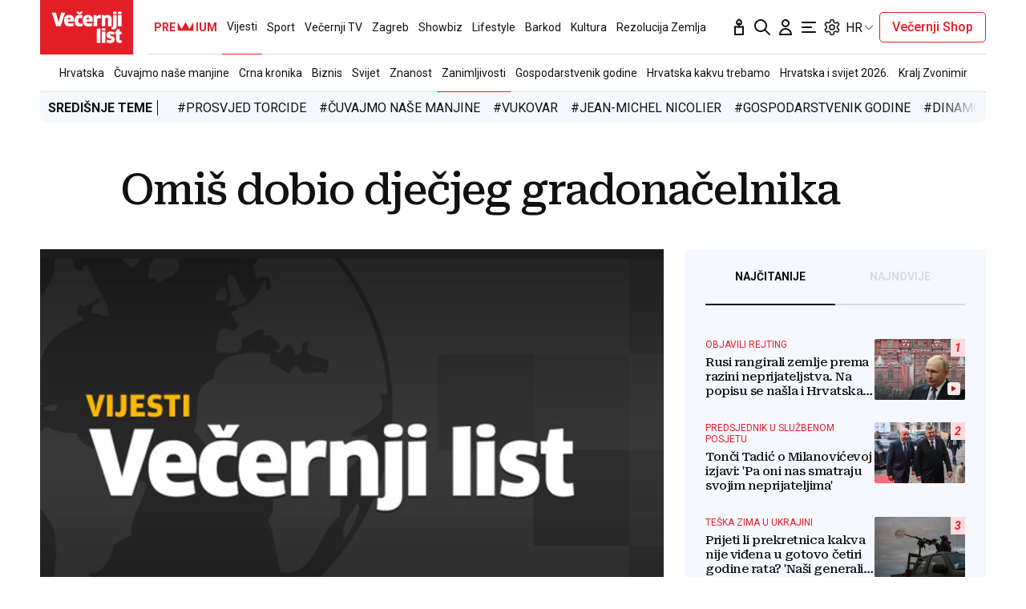

--- FILE ---
content_type: text/html; charset=utf-8
request_url: https://traffic.styria.hr/v2/feed/1799/vl_vijesti_partnerski_clanak_redesign?custom_css=%2F%2Fwww.vecernji.hr%2Fstatic%2Fvlredesign%2Fcss%2Ftes.css
body_size: 1374
content:
<!DOCTYPE html>

<html lang="hr">

    <head>
        <meta charset="UTF-8">

        
    
    <link rel="stylesheet" href="//www.vecernji.hr/static/vlredesign/css/tes.css?v=20221220">
    
    <script src="/static/vecernji/js/iframeResizer.contentWindow.min.js"></script>


        <title>24sata</title>

    </head>
    <body class="" >

        
    <div class="grid">
        
            <div class="grid__item">
                <article class="card">
                    <a class="card__link" href="https://www.24sata.hr/lifestyle/11-muskih-lazi-koje-zene-mogu-cuti-od-svojih-boljih-polovica-1018053?utm_campaign=Partnerski+portali&amp;utm_medium=Widget&amp;utm_source=Vecernji.hr" onclick="ga('send', 'event', 'S vecernji.hr', 'Na 24sata.hr', 'https://www.24sata.hr/lifestyle/11\u002Dmuskih\u002Dlazi\u002Dkoje\u002Dzene\u002Dmogu\u002Dcuti\u002Dod\u002Dsvojih\u002Dboljih\u002Dpolovica\u002D1018053');" title="11 laži koje većina muškaraca govori ženi s kojom su u vezi" target="_blank">
                        <div class="card__visual">
                            <div class="card__image">
                                <div class="image ">
                                    <img src="/media/images/6/6342e6a9f2f1b8ee104ec873d2f96e08.jpg" alt="11 laži koje većina muškaraca govori ženi s kojom su u vezi">
                                </div>
                            </div>
                        </div>
                        <div class="card__text ">
                            <div class="card__headline">
                                24sata
                            </div>
                            <h3 class="card__title">
                                11 laži koje većina muškaraca govori ženi s kojom su u vezi
                            </h3>
                        </div>
                    </a>
                </article>
            </div>
        
            <div class="grid__item">
                <article class="card">
                    <a class="card__link" href="https://www.24sata.hr/sport/raspored-i-ljestvica-hnl-a-svih-utakmica-europe-i-kupa-2025-2026-1058128?utm_campaign=Partnerski+portali&amp;utm_medium=Widget&amp;utm_source=Vecernji.hr" onclick="ga('send', 'event', 'S vecernji.hr', 'Na 24sata.hr', 'https://www.24sata.hr/sport/raspored\u002Di\u002Dljestvica\u002Dhnl\u002Da\u002Dsvih\u002Dutakmica\u002Deurope\u002Di\u002Dkupa\u002D2025\u002D2026\u002D1058128');" title="Ljestvica i raspored HNL-a, kad Dinamo i Rijeka igraju u Europi?" target="_blank">
                        <div class="card__visual">
                            <div class="card__image">
                                <div class="image ">
                                    <img src="/media/images/6/67b649bed6ed937644dcd47dac74c1be.jpg" alt="Ljestvica i raspored HNL-a, kad Dinamo i Rijeka igraju u Europi?">
                                </div>
                            </div>
                        </div>
                        <div class="card__text ">
                            <div class="card__headline">
                                24sata
                            </div>
                            <h3 class="card__title">
                                Ljestvica i raspored HNL-a, kad Dinamo i Rijeka igraju u Europi?
                            </h3>
                        </div>
                    </a>
                </article>
            </div>
        
            <div class="grid__item">
                <article class="card">
                    <a class="card__link" href="https://www.24sata.hr/sport/uzivo-hrvatska-f-otoci-sve-je-spremno-za-festu-vatrene-samo-bod-dijeli-od-plasmana-na-sp-1088021?utm_campaign=Partnerski+portali&amp;utm_medium=Widget&amp;utm_source=Vecernji.hr" onclick="ga('send', 'event', 'S vecernji.hr', 'Na 24sata.hr', 'https://www.24sata.hr/sport/uzivo\u002Dhrvatska\u002Df\u002Dotoci\u002Dsve\u002Dje\u002Dspremno\u002Dza\u002Dfestu\u002Dvatrene\u002Dsamo\u002Dbod\u002Ddijeli\u002Dod\u002Dplasmana\u002Dna\u002Dsp\u002D1088021');" title="Hrvatska - F. Otoci 3-1: &#39;Vatreni&#39; su izborili Svjetsko prvenstvo!" target="_blank">
                        <div class="card__visual">
                            <div class="card__image">
                                <div class="image ">
                                    <img src="/media/images/7/71366a5ef610d8f808ebcba7e2d10e90.jpg" alt="Hrvatska - F. Otoci 3-1: &#39;Vatreni&#39; su izborili Svjetsko prvenstvo!">
                                </div>
                            </div>
                        </div>
                        <div class="card__text ">
                            <div class="card__headline">
                                24sata
                            </div>
                            <h3 class="card__title">
                                Hrvatska - F. Otoci 3-1: &#39;Vatreni&#39; su izborili Svjetsko prvenstvo!
                            </h3>
                        </div>
                    </a>
                </article>
            </div>
        
            <div class="grid__item">
                <article class="card">
                    <a class="card__link" href="https://www.24sata.hr/show/nevjerojatne-promjene-oni-su-se-zbog-uloga-debljali-i-skidali-kile-satima-stavljali-maske-1007696?utm_campaign=Partnerski+portali&amp;utm_medium=Widget&amp;utm_source=Vecernji.hr" onclick="ga('send', 'event', 'S vecernji.hr', 'Na 24sata.hr', 'https://www.24sata.hr/show/nevjerojatne\u002Dpromjene\u002Doni\u002Dsu\u002Dse\u002Dzbog\u002Duloga\u002Ddebljali\u002Di\u002Dskidali\u002Dkile\u002Dsatima\u002Dstavljali\u002Dmaske\u002D1007696');" title="Nevjerojatne promjene: Oni su se zbog uloga debljali i skidali kile, satima stavljali maske..." target="_blank">
                        <div class="card__visual">
                            <div class="card__image">
                                <div class="image ">
                                    <img src="/media/images/d/d1c52c65478053bda33e9fea8125e2f7.jpg" alt="Nevjerojatne promjene: Oni su se zbog uloga debljali i skidali kile, satima stavljali maske...">
                                </div>
                            </div>
                        </div>
                        <div class="card__text ">
                            <div class="card__headline">
                                24sata
                            </div>
                            <h3 class="card__title">
                                Nevjerojatne promjene: Oni su se zbog uloga debljali i skidali kile, satima stavljali maske...
                            </h3>
                        </div>
                    </a>
                </article>
            </div>
        
    </div>


    </body>
</html>
